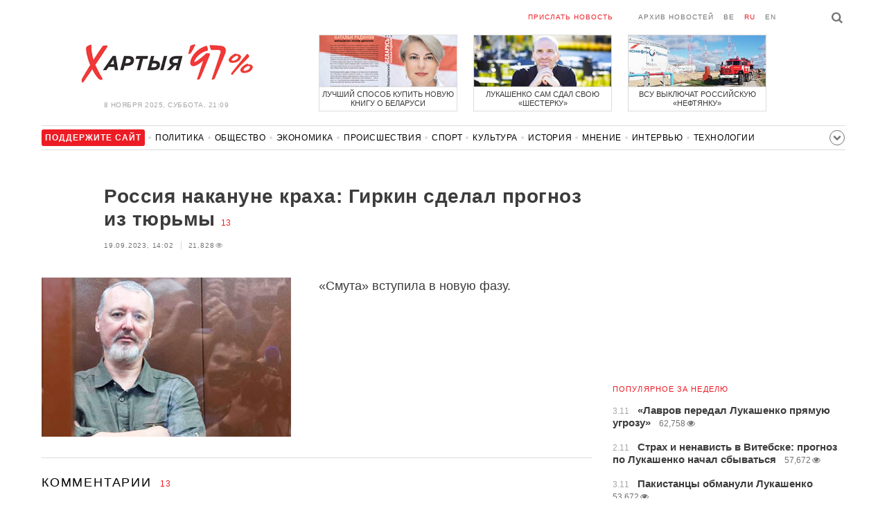

--- FILE ---
content_type: text/html; charset=UTF-8
request_url: https://charter97.org/ru/news/2023/9/19/564394/comments/
body_size: 8872
content:
<!doctype html>
<html lang="ru">
<head prefix="og: http://ogp.me/ns# fb: http://ogp.me/ns/fb# website: http://ogp.me/ns/website#">

    <!-- Google Tag Manager -->
    <script>(function(w,d,s,l,i){w[l]=w[l]||[];w[l].push({'gtm.start':
                new Date().getTime(),event:'gtm.js'});var f=d.getElementsByTagName(s)[0],
            j=d.createElement(s),dl=l!='dataLayer'?'&l='+l:'';j.async=true;j.src=
            'https://www.googletagmanager.com/gtm.js?id='+i+dl;f.parentNode.insertBefore(j,f);
        })(window,document,'script','dataLayer','GTM-N23B9PW');</script>
    <!-- End Google Tag Manager -->

    <script type='text/javascript' src='https://platform-api.sharethis.com/js/sharethis.js#property=646f8fc9a660b80019d55d3e&product=sop' async='async'></script>

	<meta charset="utf-8">
	<link rel="preconnect" href='//i.c97.org'>
	<link rel="preconnect" href="//vk.com/">
	<link rel="preconnect" href="//www.google.com/">

    <link rel="dns-prefetch" href='//i.c97.org'>
	<link rel="dns-prefetch" href="//vk.com/">
    <link rel="dns-prefetch" href="//www.google.com/">

    <link rel="preload" href="/assets/fonts/fontello.woff2?1613999441583" as="font" crossorigin>

	<title>Россия накануне краха: Гиркин сделал прогноз из тюрьмы - Новости Беларуси - Хартия&#039;97</title>
	<link rel="canonical"   href="https://charter97.org/ru/news/2023/9/19/564394/comments/">
    
    <link rel="icon" type="image/png" href="/icons/fav-16.png" sizes="16x16">
    <link rel="icon" type="image/png" href="/icons/fav-32.png" sizes="32x32">
    <link rel="icon" type="image/png" href="/icons/fav-96.png" sizes="96x96">

    <meta name="viewport" content="width=device-width, initial-scale=1, maximum-scale=1, user-scalable=no"/>
	<meta name='description' content='«Смута» вступила в новую фазу.' />
    <meta property="fb:app_id" content="162415770494925" />
    <meta property="og:type" content="website" />
    <meta property="og:url" content="https://charter97.org/ru/news/2023/9/19/564394/comments/" />
    <meta property="og:title" content="Россия накануне краха: Гиркин сделал прогноз из тюрьмы" />
	<meta property="og:description" content="«Смута» вступила в новую фазу." />
		<meta property="og:image" content="https://i.c97.org/ai/557001/aux-head-1690141859-20230722_girkin_sem_360.jpg" />
	<meta property="og:image:width" content="320" />
	<meta property="og:image:height" content="270" />
	
	<link rel="alternate" type="application/rss+xml" title="RSS 2.0" href="https://charter97.org/rss.php" />

    <link rel="stylesheet" type="text/css" media="screen" href="/assets/1719322174174/styles.min.css">
    <link rel="stylesheet" type="text/css" media="print" href="/assets/1719322174174/css/print.css">

	<!-- Facebook Pixel Code -->
	<script>
		!function(f,b,e,v,n,t,s)
		{if(f.fbq)return;n=f.fbq=function(){n.callMethod?
			n.callMethod.apply(n,arguments):n.queue.push(arguments)};
			if(!f._fbq)f._fbq=n;n.push=n;n.loaded=!0;n.version='2.0';
			n.queue=[];t=b.createElement(e);t.async=!0;
			t.src=v;s=b.getElementsByTagName(e)[0];
			s.parentNode.insertBefore(t,s)}(window, document,'script',
			'https://connect.facebook.net/en_US/fbevents.js');
		fbq('init', '151185665487107');
		fbq('track', 'PageView');
	</script>
	<!-- End Facebook Pixel Code -->
<!--	<script async src="https://pagead2.googlesyndication.com/pagead/js/adsbygoogle.js"></script>-->
<!--	<script>-->
<!--		(adsbygoogle = window.adsbygoogle || []).push({-->
<!--			google_ad_client: "ca-pub-4738140743555043",-->
<!--			enable_page_level_ads: true-->
<!--		});-->
<!--	</script>-->
</head>
<body>
<!-- Google Tag Manager (noscript) -->
<noscript><iframe src="https://www.googletagmanager.com/ns.html?id=GTM-N23B9PW" height="0" width="0"
                  style="display:none;visibility:hidden"></iframe></noscript>
<!-- End Google Tag Manager (noscript) -->
<!-- Global site tag (gtag.js) - Google Analytics -->
<script async src="https://www.googletagmanager.com/gtag/js?id=UA-1956694-1"></script>
<script>
    window.dataLayer = window.dataLayer || [];
    function gtag(){dataLayer.push(arguments);}
    gtag('js', new Date());

    gtag('config', 'UA-1956694-1');
</script>

<!-- BEGIN search -->
<div class="search">
    <div class="l search__in">
        <div class="search__inputs" style="float:left; max-width:800px">
            <script async src="https://cse.google.com/cse.js?cx=016610397726322261255:g4jccamsr7k"></script>
            <div class="gcse-search"></div>
        </div>
        <a class="search__close js-search-hide" href="#"><i class="icon-cancel"></i>закрыть</a>
    </div>
</div>
<!-- END search -->

<!-- BEGIN l -->
<div class="l l_article">
	<!-- BEGIN header -->
	<header class="header">
		<div class="header__right">
			<a class="logo" href="/ru/news/">Хартыя</a>
			<span class="header__date">
				8 ноября 2025,
				суббота,
				21:09			</span>
		</div>
		<div class="header__main">
			<div class="header__top">
				<a class="header__top-item send-news" href="/ru/prepare-news/">Прислать новость</a>
				<a class="header__top-item header_btn_archive" href="/ru/news/2025/11/8/">Архив новостей</a>
				<div class="header__top-item lang">
					<a href="/be/news/" class="">be</a>
					<a href="/ru/news/" class="is-active">ru</a>
					<a href="/en/news/" class="">en</a>
				</div>
                <a class="icon-search js-search-show"></a>
			</div>
			    <ul class="header__topnews">
        				<li>
                    <a href="/ru/news/2025/10/6/658242/" >
						<!--<img width="100%" alt="Лучший способ купить новую книгу о Беларуси" loading="lazy" src="https://i.c97.org/hb/658242.jpg?94">-->
						<img width="100%" alt="Лучший способ купить новую книгу о Беларуси" loading="lazy" src="https://r2.c97.org/hb/658242.jpg?94">
						<span>Лучший способ купить новую книгу о Беларуси</span>
                    </a>
                </li>
							<li class="header__topnews_mid">
                    <a href="/ru/news/2025/11/1/661384/" >
						<!--<img width="100%" alt="Лукашенко сам сдал свою «шестерку»" loading="lazy" src="https://i.c97.org/hb/661384.jpg?94">-->
						<img width="100%" alt="Лукашенко сам сдал свою «шестерку»" loading="lazy" src="https://r2.c97.org/hb/661384.jpg?94">
						<span>Лукашенко сам сдал свою «шестерку»</span>
                    </a>
                </li>
							<li>
                    <a href="/ru/news/2025/10/29/661027/" >
						<!--<img width="100%" alt="ВСУ выключат российскую «нефтянку»" loading="lazy" src="https://i.c97.org/hb/661027.jpg?94">-->
						<img width="100%" alt="ВСУ выключат российскую «нефтянку»" loading="lazy" src="https://r2.c97.org/hb/661027.jpg?94">
						<span>ВСУ выключат российскую «нефтянку»</span>
                    </a>
                </li>
					</ul>
			</div>
	</header>
	<!-- END header -->

<div id="mobile-donate">
    <a class="support" target="_blank" href="/ru/news/2024/6/25/600308/">Поддержите<br> сайт</a>
    <a href="/ru/news/2020/5/3/375089/">Сим сим,<br> Хартия 97!</a>
</div>
<div id="header_categories">
	<div class="button icon-down-open"><span>Рубрики</span></div>
	<ul>
        <li class="support">
            <a href="/ru/news/2024/6/25/600308/" target="_blank"><span>Поддержите сайт</span></a>
        </li>

                                <li><a href="/ru/news/politics/">Политика</a></li>
                                <li><a href="/ru/news/society/">Общество</a></li>
                                <li><a href="/ru/news/economics/">Экономика</a></li>
                                <li><a href="/ru/news/events/">Происшествия</a></li>
                                <li><a href="/ru/news/sport/">Спорт</a></li>
                                <li><a href="/ru/news/culture/">Культура</a></li>
                                <li><a href="/ru/news/history/">История</a></li>
                                <li><a href="/ru/news/opinion/">Мнение</a></li>
                                <li><a href="/ru/news/interview/">Интервью</a></li>
                                <li><a href="/ru/news/hi-tech/">Технологии</a></li>
                                <li><a href="/ru/news/health/">Здоровье</a></li>
                                <li><a href="/ru/news/auto/">Авто</a></li>
                                <li><a href="/ru/news/leisure/">Отдых</a></li>
                                <li><a href="/ru/news/hottopic/solidarity/">Обход Блокировки И Солидарность</a></li>
                                <li><a href="/ru/news/hottopic/covid-19/">Коронавирус</a></li>
                                <li><a href="/ru/news/hottopic/belarus-in-nato/">Беларусь в НАТО</a></li>
        	</ul>
</div>

<div class="main-wrap">
	<div class="l-main">
			<article class="article" data-article_id="564394">

		<header class="article__header">
			<h1><a href="/ru/news/2023/9/19/564394/" >Россия накануне краха: Гиркин сделал прогноз из тюрьмы</a></h1>
			<a href="/ru/news/2023/9/19/564394/comments/#comments" class="news__counter">13</a>
			<ul class="article__info">
								<li>19.09.2023, 14:02									</li>
				<li><span class="news__views">21,828<i class="icon-eye"></i></span></li>			</ul>
		</header>

				<figure class="article__left article__photo">
			<img src="https://i.c97.org/ai/557001/aux-head-1690141859-20230722_girkin_sem_360.jpg" />
			<!-- <figcaption>xxx<br>xxx / xxx</figcaption> -->
		</figure>
		
		<p class="lead">«Смута» вступила в новую фазу.</p>
	</article>
	<div style="clear:both;"></div>


	<div class="comments" id="comments">
		<div class="comments__head">Комментарии <span class="news__counter">13</span></div>

		<div class="comments__container" style="overflow-wrap: break-word; word-wrap: break-word; word-break: normal; line-break: auto; hyphens: manual;">

				</i><div class="comment  commentContainer " id="commentContainer-11531345">
			<div class="comment__info">
							<div class="comment__rating commentVoting">
			<a href="#arcommvoteneg-11531345" class="comment__rating-change negVoteLink">–</a>
			<span class="comment__rating-value posweight">+62</span>
			<a href="#arcommvotepos-11531345" class="comment__rating-change posVoteLink">+</a>
		</div>
					<div><i class="icon-star"></i></div><span class="comment__author">Человек</span>,
				<span class="comment__time">14:05, 19.09</span>
			</div>
			<p class="comment__content">Плохо чтоль? Хорошо! 			</p>
			<a class="comment__answer-btn replyLink" href="#replycomment-11531345">Ответить</a>
		</div>
		</i><div class="comment  commentContainer " id="commentContainer-11531349">
			<div class="comment__info">
							<div class="comment__rating commentVoting">
			<a href="#arcommvoteneg-11531349" class="comment__rating-change negVoteLink">–</a>
			<span class="comment__rating-value posweight">+51</span>
			<a href="#arcommvotepos-11531349" class="comment__rating-change posVoteLink">+</a>
		</div>
					<div><i class="icon-star"></i></div><span class="comment__author">рашка - страна 404</span>,
				<span class="comment__time">14:06, 19.09</span>
			</div>
			<p class="comment__content">По его словам, уже в скором времени Россия, созданная в 1991 году, может окончательно прекратить свое существование в нынешнем виде, протянув в качестве независимого государства всего 30 лет спустя краха СССР.<br />
...........................................................................................................................<br />
а ка*апы горлопанили - 1000 летний рейх, не надолго этого рейха хватило. 			</p>
			<a class="comment__answer-btn replyLink" href="#replycomment-11531349">Ответить</a>
		</div>
		</i><div class="comment  commentContainer " id="commentContainer-11531363">
			<div class="comment__info">
							<div class="comment__rating commentVoting">
			<a href="#arcommvoteneg-11531363" class="comment__rating-change negVoteLink">–</a>
			<span class="comment__rating-value posweight">+15</span>
			<a href="#arcommvotepos-11531363" class="comment__rating-change posVoteLink">+</a>
		</div>
					<span class="comment__author">David England</span>,
				<span class="comment__time">14:19, 19.09</span>
			</div>
			<p class="comment__content">&quot;According to him, in the near future, Russia, created in 1991, may finally end its existence in its current form, having lasted as an independent state only 30 years after the collapse of the USSR.&quot;<br />
<br />
Interesting that he considers Russia as only a 30 year old state.  It&#039;s making Putin&#039;s claims of Ukraine being created by Lenin look even more ridiculous. 			</p>
			<a class="comment__answer-btn replyLink" href="#replycomment-11531363">Ответить</a>
		</div>
		</i><div class="comment  commentContainer " id="commentContainer-11531369">
			<div class="comment__info">
							<div class="comment__rating commentVoting">
			<a href="#arcommvoteneg-11531369" class="comment__rating-change negVoteLink">–</a>
			<span class="comment__rating-value posweight">+39</span>
			<a href="#arcommvotepos-11531369" class="comment__rating-change posVoteLink">+</a>
		</div>
					<span class="comment__author">Прокуратор</span>,
				<span class="comment__time">14:22, 19.09</span>
			</div>
			<p class="comment__content">А я вот хочу спросить за другое: и каково это, товарищ Гиркин - ощущать себя приложившим руку к краху своего собственного отечества?!! А стоило ли начинать всё это?! Не нужна никакая Гаага: пусть доживет до краха Рашки - большего наказания ему и придумать сложно! 			</p>
			<a class="comment__answer-btn replyLink" href="#replycomment-11531369">Ответить</a>
		</div>
		</i><div class="comment  commentContainer " id="commentContainer-11531413">
			<div class="comment__info">
							<div class="comment__rating commentVoting">
			<a href="#arcommvoteneg-11531413" class="comment__rating-change negVoteLink">–</a>
			<span class="comment__rating-value posweight">+6</span>
			<a href="#arcommvotepos-11531413" class="comment__rating-change posVoteLink">+</a>
		</div>
					<span class="comment__author">Мечтун</span>,
				<span class="comment__time">14:46, 19.09</span>
			</div>
			<p class="comment__content">У детского писателя Виталия Бианки есть рассказ о петухе, который искренне думал, что если солнце и встаёт, то только исключительно для того, чтобы светить именно ему. А червяки существуют только для того, чтобы он клевал их.<br />
Этот ощипанный петух, коль угодил в тюрьму, то делает прогнозы, что &quot;вот-вот&quot; вокруг должны непременно погибнуть все вокруг.<br />
Детский сад какой-то.<br />
 			</p>
			<a class="comment__answer-btn replyLink" href="#replycomment-11531413">Ответить</a>
		</div>
		</i><div class="comment  commentContainer " id="commentContainer-11531418">
			<div class="comment__info">
							<div class="comment__rating commentVoting">
			<a href="#arcommvoteneg-11531418" class="comment__rating-change negVoteLink">–</a>
			<span class="comment__rating-value posweight">+29</span>
			<a href="#arcommvotepos-11531418" class="comment__rating-change posVoteLink">+</a>
		</div>
					<span class="comment__author">Гыгы</span>,
				<span class="comment__time">14:50, 19.09</span>
			</div>
			<p class="comment__content">Ка*апы орут что нет такого государства как Украина. В итоге может не стать такого государства как РФ. Самое смешное что у русских даже нет базового государства на териттории РФ. В случае распада русские возможно как это ни странно вынуждены будут стать гражданами других стран как Украина , Беларусь и др. 			</p>
			<a class="comment__answer-btn replyLink" href="#replycomment-11531418">Ответить</a>
		</div>
		</i><div class="comment  commentContainer commentLevel2" id="commentContainer-11531481">
			<div class="comment__info">
							<div class="comment__rating commentVoting">
			<a href="#arcommvoteneg-11531481" class="comment__rating-change negVoteLink">–</a>
			<span class="comment__rating-value posweight">+7</span>
			<a href="#arcommvotepos-11531481" class="comment__rating-change posVoteLink">+</a>
		</div>
					<span class="comment__author">Walter</span>,
				<span class="comment__time">15:17, 19.09</span>
			</div>
			<p class="comment__content">Вот об этом и речь! 			</p>
			<a class="comment__answer-btn replyLink" href="#replycomment-11531481">Ответить</a>
		</div>
		</i><div class="comment  commentContainer " id="commentContainer-11531438">
			<div class="comment__info">
							<div class="comment__rating commentVoting">
			<a href="#arcommvoteneg-11531438" class="comment__rating-change negVoteLink">–</a>
			<span class="comment__rating-value posweight">+8</span>
			<a href="#arcommvotepos-11531438" class="comment__rating-change posVoteLink">+</a>
		</div>
					<span class="comment__author">глеб</span>,
				<span class="comment__time">14:56, 19.09</span>
			</div>
			<p class="comment__content">Чьи ножки в очередной раз поедут на россию, Байдена или Трампа? 			</p>
			<a class="comment__answer-btn replyLink" href="#replycomment-11531438">Ответить</a>
		</div>
		</i><div class="comment  commentContainer " id="commentContainer-11531489">
			<div class="comment__info">
							<div class="comment__rating commentVoting">
			<a href="#arcommvoteneg-11531489" class="comment__rating-change negVoteLink">–</a>
			<span class="comment__rating-value posweight">+27</span>
			<a href="#arcommvotepos-11531489" class="comment__rating-change posVoteLink">+</a>
		</div>
					<span class="comment__author">Wharf</span>,
				<span class="comment__time">15:22, 19.09</span>
			</div>
			<p class="comment__content">Московия должна развалится. Это в интересах всего мира и даже самих московитов.  			</p>
			<a class="comment__answer-btn replyLink" href="#replycomment-11531489">Ответить</a>
		</div>
		</i><div class="comment  commentContainer " id="commentContainer-11531511">
			<div class="comment__info">
							<div class="comment__rating commentVoting">
			<a href="#arcommvoteneg-11531511" class="comment__rating-change negVoteLink">–</a>
			<span class="comment__rating-value posweight">+20</span>
			<a href="#arcommvotepos-11531511" class="comment__rating-change posVoteLink">+</a>
		</div>
					<span class="comment__author">Чел</span>,
				<span class="comment__time">15:33, 19.09</span>
			</div>
			<p class="comment__content">А кто виноват? Да твоя контора, Стрелок. Это ведь её не вычистили в 91-ом, и это ведь она управляла и управляет страной из тени. Никакой не Путин. Путин при ней всего лишь зицпредседатель Фунт. Уйдет этот, гэбьё посадит другого, и ваша история пойдет на следующий круг. 			</p>
			<a class="comment__answer-btn replyLink" href="#replycomment-11531511">Ответить</a>
		</div>
		</i><div class="comment  commentContainer " id="commentContainer-11531594">
			<div class="comment__info">
							<div class="comment__rating commentVoting">
			<a href="#arcommvoteneg-11531594" class="comment__rating-change negVoteLink">–</a>
			<span class="comment__rating-value posweight">+5</span>
			<a href="#arcommvotepos-11531594" class="comment__rating-change posVoteLink">+</a>
		</div>
					<span class="comment__author">Такие дела </span>,
				<span class="comment__time">16:15, 19.09</span>
			</div>
			<p class="comment__content">Его слова- да богу в уши! 			</p>
			<a class="comment__answer-btn replyLink" href="#replycomment-11531594">Ответить</a>
		</div>
		</i><div class="comment  commentContainer " id="commentContainer-11531669">
			<div class="comment__info">
							<div class="comment__rating commentVoting">
			<a href="#arcommvoteneg-11531669" class="comment__rating-change negVoteLink">–</a>
			<span class="comment__rating-value posweight">+14</span>
			<a href="#arcommvotepos-11531669" class="comment__rating-change posVoteLink">+</a>
		</div>
					<span class="comment__author">123</span>,
				<span class="comment__time">17:10, 19.09</span>
			</div>
			<p class="comment__content">Дурак ты Гиркин-Стрелков, повесят тебя чекисты в камере на собственных трусах. А мог бы пожизненно сидеть в уютной камере с интернетом и трехразовым превосходным питанием, с постоянными свиданиями с женой и детьми.  			</p>
			<a class="comment__answer-btn replyLink" href="#replycomment-11531669">Ответить</a>
		</div>
		</i><div class="comment  commentContainer " id="commentContainer-11532167">
			<div class="comment__info">
							<div class="comment__rating commentVoting">
			<a href="#arcommvoteneg-11532167" class="comment__rating-change negVoteLink">–</a>
			<span class="comment__rating-value posweight">0</span>
			<a href="#arcommvotepos-11532167" class="comment__rating-change posVoteLink">+</a>
		</div>
					<span class="comment__author">Kot Begemot</span>,
				<span class="comment__time">22:12, 19.09</span>
			</div>
			<p class="comment__content">В целом прогноз оптимистичный. Ожидание затянулось, но черти уже чувствуют скорый «приход» возмездия 			</p>
			<a class="comment__answer-btn replyLink" href="#replycomment-11532167">Ответить</a>
		</div>
		  		</div>


		<div id="endcomments" style="margin: 0 0 30px 0;">&nbsp;</div>

		<div class="addedCommentPlaceholder" id="addedCommentPlaceholder" style="display:none;">
			<h3>Ваш комментарий добавлен и появится здесь после модерации</h3>
		</div>

		<div class="commentVoteSuccessMsgPlaceholder" id="commentVoteSuccessMsgPlaceholder" style="display:none;">
			Вы проголосовали		</div>

		<div class="commentVoteErrorMsgPlaceholder" id="commentVoteErrorMsgPlaceholder" style="display:none;"> </div>

		<!-- adaptive_comments_bottom_728x90 -->
<ins class="adsbygoogle"
     style="display:block"
     data-ad-client="ca-pub-4738140743555043"
     data-ad-slot="6726016814"
     data-ad-format="auto"></ins>
<script>(adsbygoogle = window.adsbygoogle || []).push({});</script>

		<div class="commentFormContainer" id="commentformcontainer">

			<div class="comments__head">Написать комментарий				<button type="button" id="commentFormClose" class="icon-cancel" style="float: right; display: none;"></button>
			</div>

			<div class="comments__write">
				<input type="hidden" name="c"    value="arcomm">
				<input type="hidden" name="i" value="564394">
				<input type="hidden" name="p"   value="1">
				<input type="hidden" name="c2"   value="araddcom">
				<input type="hidden" id="comment_ari"                      value="564394">
				<input type="hidden" id="comment_cmi"                      value="0">

				<div class="comments__input is-marked">
				<i class="icon-comment"></i>
					<label for="in_author">Имя</label>
					<input type="text" name="in_author" id="in_author" maxlength="20">
				</div>
				<div class="comments__input">
					<label for="in_email">E-mail</label>
					<input type="text" name="in_email" id="in_email"  maxlength="30">
					<span class="comments__info-text">E-mail не будет опубликован</span>
				</div>
				<div class="comments__input">
					<label for="in_comment">Комментарий</label>
					<textarea name="in_comment" id="in_comment" cols="" rows="10" maxlength="1000"></textarea>
					<button class="comments__submit" id="commentFormSubmit">Отправить</button>
					<span class="comments__info-text"><b></b></span>
				</div>
			</div>
		</div>

		<div id="commentFormProgressPanel" style="display:none; position: absolute; top:0; left:0; background-color: #F6F6F6;"> </div>
		<img border="0" title="Loading..." alt="" src="/assets/1719322174174/img/ajax-loader.gif" id="progressimage" style="display:none; position: absolute; margin:0; padding:0; border:0;"/>
	</div>


	<script>var articleCommentsStatI=564394;</script>
		<script async src="https://pagead2.googlesyndication.com/pagead/js/adsbygoogle.js"></script>
<ins class="adsbygoogle"
	 style="display:block"
	 data-ad-format="autorelaxed"
	 data-ad-client="ca-pub-4738140743555043"
	 data-ad-slot="1796982039"></ins>
<script>
	(adsbygoogle = window.adsbygoogle || []).push({});
</script>	</div>
	<div class="l-sidebar">
		<div class="l-sidebar__inner inner-page">
			<div class="b weather">
	<!-- DEPRECATED: adaptive_300х600_top_right -->
	<ins class="adsbygoogle"
		style="display:block"
		data-ad-client="ca-pub-4738140743555043"
		data-ad-slot="2063974814"
		data-ad-format="auto"></ins>
	<script>(adsbygoogle = window.adsbygoogle || []).push({});</script>
</div>						
						
			<div class="b news news_week responsive">
	<h3 class="title">популярное за неделю</h3>
	<ul>
		<li>
			<a href="/ru/news/2025/11/3/661570/"  >
				<span class="news__time">3.11</span>
				<strong class="news__title">«Лавров передал Лукашенко прямую угрозу»</strong>
				<span class="news__views">62,758<i class="icon-eye"></i></span>			</a>
		</li>
		<li>
			<a href="/ru/news/2025/11/2/661472/"  >
				<span class="news__time">2.11</span>
				<strong class="news__title">Страх и ненависть в Витебске: прогноз по Лукашенко начал сбываться</strong>
				<span class="news__views">57,672<i class="icon-eye"></i></span>			</a>
		</li>
		<li>
			<a href="/ru/news/2025/11/3/661609/"  >
				<span class="news__time">3.11</span>
				<strong class="news__title">Пакистанцы обманули Лукашенко</strong>
				<span class="news__views">53,672<i class="icon-eye"></i></span>			</a>
		</li>
		<li>
			<a href="/ru/news/2025/11/4/661729/"  >
				<span class="news__time">4.11</span>
				<strong class="news__title">В Сети высмеяли внешний вид белорусских военных</strong>
				<span class="news__views">52,194<i class="icon-eye"></i></span>			</a>
		</li>
		<li>
			<a href="/ru/news/2025/11/3/661597/"  >
				<span class="news__time">3.11</span>
				<strong class="news__title">Белорусы ответили россиянам</strong>
				<span class="news__views">43,206<i class="icon-eye"></i></span>			</a>
		</li>
		<li>
			<a href="/ru/news/2025/11/6/662032/"  >
				<span class="news__time">6.11</span>
				<strong class="news__title">Российский генерал обрушился с критикой на Кремль</strong>
				<span class="news__views">40,962<i class="icon-eye"></i></span>			</a>
		</li>
		<li>
			<a href="/ru/news/2025/11/7/662192/"  >
				<span class="news__time">7.11</span>
				<strong class="news__title">Зеленский: Лукашенко заплатит за то, что сделал</strong>
				<span class="news__views">39,746<i class="icon-eye"></i></span>			</a>
		</li>
	</ul>
</div>
<div class="b opinion">
    <h3 class="title">
        <a href="/ru/news/opinion/">Мнение</a>
    </h3>

        <a href="/ru/news/2025/11/7/662113/"  class="opinion__item">
                <div class="opinion__pic">
            <img src="https://i.c97.org/p/articles/ai-217505-aux-small-20160809_halip_s.jpg" loading="lazy" alt="Кошелек, набитый зеками">
        </div>
                <div class="opinion__content">
            <strong class="news__title">Кошелек, набитый зеками</strong>
            <span class="opinion__author">Ирина Халип</span>
        </div>
    </a>
        <a href="/ru/news/2025/11/4/661711/"  class="opinion__item">
                <div class="opinion__pic">
            <img src="https://i.c97.org/ai/532981/aux-small-1674205842-20230120_leonid_nevzlin_120.jpg" loading="lazy" alt="Единственно верный путь">
        </div>
                <div class="opinion__content">
            <strong class="news__title">Единственно верный путь</strong>
            <span class="opinion__author">Леонид Невзлин</span>
        </div>
    </a>
        <a href="/ru/news/2025/11/3/661618/"  class="opinion__item">
                <div class="opinion__pic">
            <img src="https://i.c97.org/ai/539465/aux-head-1678450104-20230310_aleksandr_kovalenko_360.jpg" loading="lazy" alt="Российских генералов пускают под нож">
        </div>
                <div class="opinion__content">
            <strong class="news__title">Российских генералов пускают под нож</strong>
            <span class="opinion__author">Александр Коваленко</span>
        </div>
    </a>
        <a href="/ru/news/2025/11/3/661605/"  class="opinion__item">
                <div class="opinion__pic">
            <img src="https://i.c97.org/ai/410645/aux-small-1634121195-20210621_galamov_120.jpg" loading="lazy" alt="Снова на Москву?">
        </div>
                <div class="opinion__content">
            <strong class="news__title">Снова на Москву?</strong>
            <span class="opinion__author">Аббас Галлямов</span>
        </div>
    </a>
    </div>
			
			<div class="google_ads_bottom_no">
				<div style="margin: 0 0 10px 0;">
	<!-- !6 adaptive_300х600_bottom_right -->
	<ins class="adsbygoogle"
		 style="display:block"
		 data-ad-client="ca-pub-4738140743555043"
		 data-ad-slot="6075372014"
		 data-ad-format="vertical"></ins>
	<script>(adsbygoogle = window.adsbygoogle || []).push({});</script>
</div>
			</div>
												
			<div class="google_ads_bottom_no">
							</div>
			
																				</div>
	</div>
</div>

	<footer class="footer">
		<div class="footer_categories">
    <ul>
                                <li><a href="/ru/news/politics/">Политика</a></li>
                                <li><a href="/ru/news/society/">Общество</a></li>
                                <li><a href="/ru/news/economics/">Экономика</a></li>
                                <li><a href="/ru/news/events/">Происшествия</a></li>
                                <li><a href="/ru/news/sport/">Спорт</a></li>
                                <li><a href="/ru/news/culture/">Культура</a></li>
                                <li><a href="/ru/news/history/">История</a></li>
                                <li><a href="/ru/news/opinion/">Мнение</a></li>
                                <li><a href="/ru/news/interview/">Интервью</a></li>
                                <li><a href="/ru/news/hi-tech/">Технологии</a></li>
                                <li><a href="/ru/news/health/">Здоровье</a></li>
                                <li><a href="/ru/news/auto/">Авто</a></li>
                                <li><a href="/ru/news/leisure/">Отдых</a></li>
                                <li><a href="/ru/news/hottopic/solidarity/">Обход Блокировки И Солидарность</a></li>
                                <li><a href="/ru/news/hottopic/covid-19/">Коронавирус</a></li>
                                <li><a href="/ru/news/hottopic/belarus-in-nato/">Беларусь в НАТО</a></li>
            </ul>
</div>
		<div class="wrapper-sponsors">
    <div><img alt="Partner logo" src="/assets/1719322174174/img/partner/02.png" loading="lazy" ></div>
    <div><img alt="Partner logo" src="/assets/1719322174174/img/partner/04.png" loading="lazy" ></div>
    <div><img alt="Partner logo" src="/assets/1719322174174/img/partner/18.png" loading="lazy" ></div>
    <div><img alt="Partner logo" src="/assets/1719322174174/img/partner/06.png" loading="lazy" ></div>
    <div><img alt="Partner logo" src="/assets/1719322174174/img/partner/10.png" loading="lazy" ></div>
    <div><img alt="Partner logo" src="/assets/1719322174174/img/partner/11.png" loading="lazy" ></div>
    <div><img alt="Partner logo" src="/assets/1719322174174/img/partner/13.jpg" loading="lazy" ></div>
    <div><img alt="Partner logo" src="/assets/1719322174174/img/partner/14.jpg" loading="lazy" ></div>
    <div><img alt="Partner logo" src="/assets/1719322174174/img/partner/03.png" loading="lazy" ></div>
    <div><img alt="Partner logo" src="/assets/1719322174174/img/partner/15.png" loading="lazy" ></div>
    <div><img alt="Partner logo" src="/assets/1719322174174/img/partner/16.png" loading="lazy" ></div>
    <div><img alt="Partner logo" src="/assets/1719322174174/img/partner/17.png" loading="lazy" ></div>
</div>

		<div class="footer__bottom">
						<div class="footer__copy">
				<p>© 1998–2025 <i>Х</i>артыя<i>’97</i> <a href="https://charter97.org">www.charter97.org</a><br />



				<br />
				При использовании материалов сайта ссылка на пресс-центр Хартии'97 обязательна.<br />Издатель Charter97.org в Варшаве: <a href='mailto:charter97@gmail.com'>charter97@gmail.com</a>
                        <br /> ISSN 2543-4969
				</p>



<!--LiveInternet counter--><a href="//www.liveinternet.ru/click"
target="_blank"><img id="licnt0B87" width="88" height="15" style="border:0"
title="LiveInternet: показано число посетителей за сегодня"
src="[data-uri]"
alt=""/></a><script>(function(d,s){d.getElementById("licnt0B87").src=
"//counter.yadro.ru/hit?t26.6;r"+escape(d.referrer)+
((typeof(s)=="undefined")?"":";s"+s.width+"*"+s.height+"*"+
(s.colorDepth?s.colorDepth:s.pixelDepth))+";u"+escape(d.URL)+
";h"+escape(d.title.substring(0,150))+";"+Math.random()})
(document,screen)</script><!--/LiveInternet-->
			</div>
					</div>
	</footer>
</div>
<!-- END l -->
<div class="js-gototop gototop">▲</div>

<script>
(adsbygoogle = window.adsbygoogle || []).push({
google_ad_client: 'ca-pub-4738140743555043',
enable_page_level_ads: {google_ad_channel: '7024465219'},
interstitials: true,
overlays: true
});
</script>


<script src="/assets/1719322174174/scripts.min.js"></script>

<script async src="https://pagead2.googlesyndication.com/pagead/js/adsbygoogle.js"></script>
</body></html>


--- FILE ---
content_type: text/html; charset=UTF-8
request_url: https://hit.c97.org/counter/564394
body_size: -259
content:
10915

--- FILE ---
content_type: text/html; charset=utf-8
request_url: https://www.google.com/recaptcha/api2/aframe
body_size: 115
content:
<!DOCTYPE HTML><html><head><meta http-equiv="content-type" content="text/html; charset=UTF-8"></head><body><script nonce="UfTD91Ffh06p9vA44ggxVQ">/** Anti-fraud and anti-abuse applications only. See google.com/recaptcha */ try{var clients={'sodar':'https://pagead2.googlesyndication.com/pagead/sodar?'};window.addEventListener("message",function(a){try{if(a.source===window.parent){var b=JSON.parse(a.data);var c=clients[b['id']];if(c){var d=document.createElement('img');d.src=c+b['params']+'&rc='+(localStorage.getItem("rc::a")?sessionStorage.getItem("rc::b"):"");window.document.body.appendChild(d);sessionStorage.setItem("rc::e",parseInt(sessionStorage.getItem("rc::e")||0)+1);localStorage.setItem("rc::h",'1762625364469');}}}catch(b){}});window.parent.postMessage("_grecaptcha_ready", "*");}catch(b){}</script></body></html>

--- FILE ---
content_type: text/css
request_url: https://charter97.org/assets/1719322174174/css/print.css
body_size: 192
content:
body {
    background: #fff;
    padding: 0;
    margin: 10px;
    font-family: 'Prociono', serif;
    font-size: 15px;
    line-height: 1.5;
}

.header, .l-sidebar, .footer, .google_article_top, .comments__head, .comments__head + .article, .social, .search, .gototop, .icon-eye {
    display: none;
}

.l-main {
    -webkit-box-sizing: border-box;
    -moz-box-sizing: border-box;
    box-sizing: border-box;
}

.article__header {
    margin: 0 0 20px 90px;
}

.article h1 {
    display: inline;
    font-family: Arial, 'Helvetica Neue', Helvetica, sans-serif;;
    font-weight: normal;
    font-size: 30px;
    line-height: 1.2;
    color: #000;
}

p {
    font-family: Arial, Helvetica, sans-serif;
    font-size: 16px;
    margin: 0 0 20px 90px;
}

.news__counter {
    font-size: 12px;
    line-height: 1;
    font-family: Arial, 'Helvetica Neue', Helvetica, sans-serif;;
    font-weight: normal;
    color: #ed1c24;
}

.article {
    overflow: hidden;
}

.article a {
    text-decoration: none;
    color: #ed1c24;
}

.article .lead {
    font-size: 18px;
    line-height: 1.4;
}

.article .article__photo {
    width: 360px;
    float: left;
    margin: 0 40px 20px 0;
}

.article__photo img {
    width: 100%;
}

.article__info {
    margin: 0;
    padding: 0;
    list-style: none;
    overflow: hidden;
    zoom: 1;
}

.article__info li {
    float: left;
    font-family: Arial, Helvetica, sans-serif;
    font-size: 10px;
    text-transform: uppercase;
    color: #737373;
    letter-spacing: 0.08em;
    padding-right: 10px;
    margin-right: 10px;
}

.article__info li:first-child {
    border-right: 1px solid gainsboro;
}

.news__views {
    font-family: Arial, Helvetica, sans-serif;
    display: inline-block;
    position: relative;
    padding-right: 14px;
    color: #737373;
    font-weight: normal;
    font-size: 10px;
}